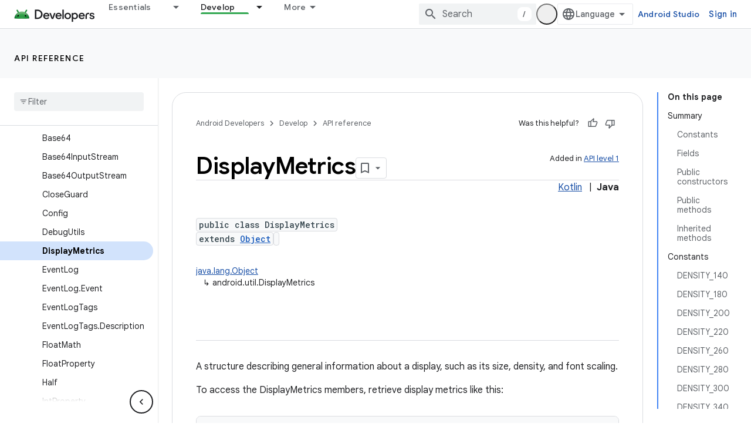

--- FILE ---
content_type: text/html; charset=UTF-8
request_url: https://feedback-pa.clients6.google.com/static/proxy.html?usegapi=1&jsh=m%3B%2F_%2Fscs%2Fabc-static%2F_%2Fjs%2Fk%3Dgapi.lb.en.2kN9-TZiXrM.O%2Fd%3D1%2Frs%3DAHpOoo_B4hu0FeWRuWHfxnZ3V0WubwN7Qw%2Fm%3D__features__
body_size: 75
content:
<!DOCTYPE html>
<html>
<head>
<title></title>
<meta http-equiv="X-UA-Compatible" content="IE=edge" />
<script type="text/javascript" nonce="t13i8v1NvK1oeWIlQlI2uQ">
  window['startup'] = function() {
    googleapis.server.init();
  };
</script>
<script type="text/javascript"
  src="https://apis.google.com/js/googleapis.proxy.js?onload=startup" async
  defer nonce="t13i8v1NvK1oeWIlQlI2uQ"></script>
</head>
<body>
</body>
</html>


--- FILE ---
content_type: text/javascript
request_url: https://www.gstatic.com/devrel-devsite/prod/v3df8aae39978de8281d519c083a1ff09816fe422ab8f1bf9f8e360a62fb9949d/android/js/devsite_devsite_recommendations_dropdown_module.js
body_size: -867
content:
(function(_ds){var window=this;var hza=function(a){a=a.recommendations;const b=_ds.V(_ds.hM(),'<button type="button" class="devsite-recommendations-dropdown-toggle" id="devsite-recommendations-dropdown-toggle" aria-haspopup="true" aria-controls="recommendations-dropdown-popup"><span>');_ds.X(b,"Recommended");_ds.V(b,'</span><span class="devsite-icon devsite-recommendations-dropdown-icon"></span></button><ul class="devsite-recommendations-dropdown-list devsite-select-list" role="listbox">');const c=a.length;for(let d=0;d<c;d++)_ds.X(b,
gza(a[d]));_ds.V(b,"</ul>");return b},gza=function(a){let b='<li role="option" class="devsite-select-item"><h3 class="significatio-card-heading no-link"><a href="'+_ds.T(_ds.bM(a.getUrl()))+"?"+_ds.XL(_ds.A(a,8))+'" data-category="Site-Wide Custom Events" data-label="devsite-recommendation card link" data-action="click">';const c=[a.getTitle(),_ds.A(a,3),_ds.A(a,4)];b+=_ds.OL(c.filter(d=>d.length>0)[0])+'</a></h3><p class="significatio-card-description">'+_ds.OL(_ds.QL(_ds.A(a,5)))+'</p><div class="significatio-card-meta">Updated <span class="significatio-date" date="'+
_ds.T(_ds.y(a,_ds.Qt,7).getSeconds())+'"></span></div></li>';return(0,_ds.R)(b)};var h7=function(a){let b;(b=a.toggle)==null||b.classList.remove("active");let c;(c=a.j)==null||c.classList.remove("active")},iza=function(a){a.toggle&&a.eventHandler.listen(a.toggle,"click",()=>{var b;if((b=a.toggle)==null?0:b.classList.contains("active"))h7(a);else{let d;(d=a.toggle)==null||d.classList.add("active");let e;(e=a.j)==null||e.classList.add("active");if(!a.o){a.o=!0;var c;if(b=(c=a.response)==null?void 0:_ds.tX(c)){for(const f of b)if(c=f.getMetadata())c={targetPage:f.getUrl(),targetType:_ds.hk(c,
3),targetRank:_ds.ek(c,2),targetIdenticalDescriptions:_ds.ek(c,4),targetTitleWords:_ds.ek(c,5),targetDescriptionWords:_ds.ek(c,6),experiment:_ds.A(c,7)},b={category:"Site-Wide Custom Events",action:"recommended",label:f.getUrl(),nonInteraction:!0,additionalParams:{recommendations:c}},a.dispatchEvent(new CustomEvent("devsite-analytics-observation",{detail:b,bubbles:!0})),a.dispatchEvent(new CustomEvent("devsite-analytics-observation-cloudtrack",{detail:{type:"recommendations",name:"impression",metadata:c},
bubbles:!0}));a.m.resolve()}else a.m.reject("empty")}}});a.eventHandler.listen(document,"click",b=>{let c;!a.contains(b.target)&&((c=a.toggle)==null?0:c.classList.contains("active"))&&h7(a)})},jza=class extends _ds.Lm{constructor(a){super();this.timeZone=a;this.eventHandler=new _ds.u(this);this.toggle=this.j=null;this.m=new _ds.Ah;this.o=!1;this.response=null}connectedCallback(){this.eventHandler.listen(document,"devsite-on-recommendations",a=>{a=a.getBrowserEvent();!this.response&&a&&a.detail&&(0,_ds.vX)(a.detail)&&
_ds.hk(a.detail,5)===2&&(a=a.detail,this.render(a),this.j=this.querySelector(".devsite-recommendations-dropdown-list"),this.toggle=this.querySelector(".devsite-recommendations-dropdown-toggle"),iza(this),this.response=a)})}disconnectedCallback(){_ds.D(this.eventHandler)}render(a){if(this.isConnected){_ds.pu(this,hza,{recommendations:_ds.tX(a)});a=Array.from(this.querySelectorAll(".significatio-date"));for(const b of a){a=b.getAttribute("date");try{b.textContent=(new Date(Number(a)*1E3)).toLocaleDateString("default",
{month:"short",year:"numeric",day:"numeric",timeZone:this.timeZone})}catch(c){}}}}};try{customElements.define("devsite-recommendations-dropdown",jza)}catch(a){console.warn("Unrecognized DevSite custom element - DevsiteRecommendationsDropdown",a)};})(_ds_www);
